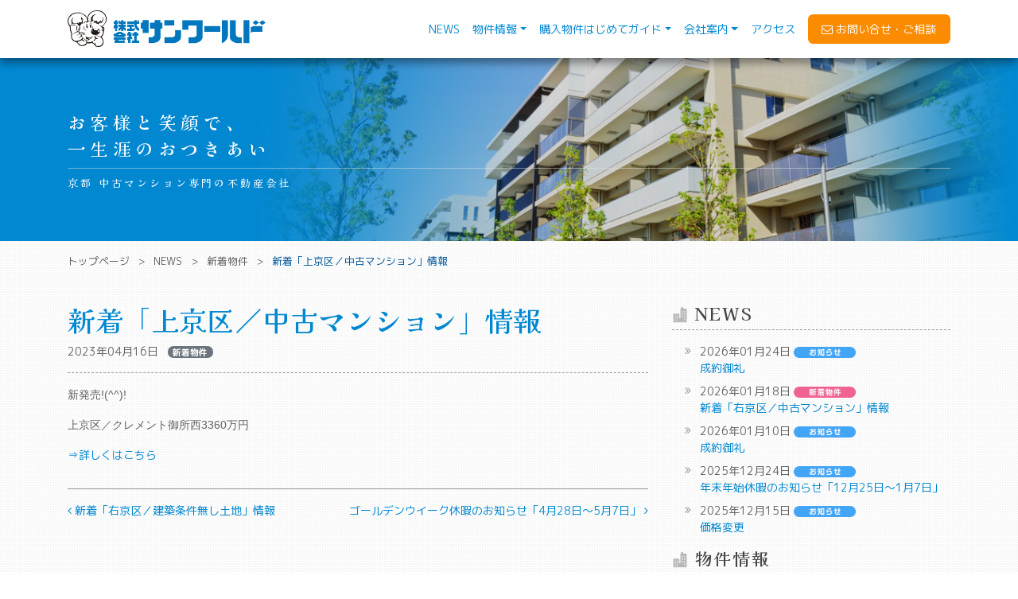

--- FILE ---
content_type: text/html; charset=UTF-8
request_url: https://sunworld-kyoto.co.jp/2200/
body_size: 11087
content:
<!DOCTYPE html>
<html lang="ja">
<head>
	<meta charset="UTF-8">
	<meta name="viewport" content="width=device-width, initial-scale=1, shrink-to-fit=no">
	<link rel="profile" href="http://gmpg.org/xfn/11">

	<!-- Googleフォント読込み  -->
	<link rel="preconnect" href="https://fonts.googleapis.com">
	<link rel="preconnect" href="https://fonts.gstatic.com" crossorigin>
	<link href="https://fonts.googleapis.com/css2?family=Kaisei+Tokumin:wght@400;500;700&family=M+PLUS+1p:wght@400;500;700&family=M+PLUS+Rounded+1c:wght@400;500;700&display=swap" rel="stylesheet">

	<title>新着「上京区／中古マンション」情報 &#8211; 株式会社サンワールド</title>
<meta name='robots' content='max-image-preview:large' />
<link rel='dns-prefetch' href='//ajax.googleapis.com' />
<link rel='dns-prefetch' href='//cdnjs.cloudflare.com' />
<link rel="alternate" type="application/rss+xml" title="株式会社サンワールド &raquo; フィード" href="https://sunworld-kyoto.co.jp/feed/" />
<link rel="alternate" type="application/rss+xml" title="株式会社サンワールド &raquo; コメントフィード" href="https://sunworld-kyoto.co.jp/comments/feed/" />
<link rel="alternate" title="oEmbed (JSON)" type="application/json+oembed" href="https://sunworld-kyoto.co.jp/wp-json/oembed/1.0/embed?url=https%3A%2F%2Fsunworld-kyoto.co.jp%2F2200%2F" />
<link rel="alternate" title="oEmbed (XML)" type="text/xml+oembed" href="https://sunworld-kyoto.co.jp/wp-json/oembed/1.0/embed?url=https%3A%2F%2Fsunworld-kyoto.co.jp%2F2200%2F&#038;format=xml" />
<style id='wp-img-auto-sizes-contain-inline-css'>
img:is([sizes=auto i],[sizes^="auto," i]){contain-intrinsic-size:3000px 1500px}
/*# sourceURL=wp-img-auto-sizes-contain-inline-css */
</style>
<style id='wp-emoji-styles-inline-css'>

	img.wp-smiley, img.emoji {
		display: inline !important;
		border: none !important;
		box-shadow: none !important;
		height: 1em !important;
		width: 1em !important;
		margin: 0 0.07em !important;
		vertical-align: -0.1em !important;
		background: none !important;
		padding: 0 !important;
	}
/*# sourceURL=wp-emoji-styles-inline-css */
</style>
<style id='wp-block-library-inline-css'>
:root{--wp-block-synced-color:#7a00df;--wp-block-synced-color--rgb:122,0,223;--wp-bound-block-color:var(--wp-block-synced-color);--wp-editor-canvas-background:#ddd;--wp-admin-theme-color:#007cba;--wp-admin-theme-color--rgb:0,124,186;--wp-admin-theme-color-darker-10:#006ba1;--wp-admin-theme-color-darker-10--rgb:0,107,160.5;--wp-admin-theme-color-darker-20:#005a87;--wp-admin-theme-color-darker-20--rgb:0,90,135;--wp-admin-border-width-focus:2px}@media (min-resolution:192dpi){:root{--wp-admin-border-width-focus:1.5px}}.wp-element-button{cursor:pointer}:root .has-very-light-gray-background-color{background-color:#eee}:root .has-very-dark-gray-background-color{background-color:#313131}:root .has-very-light-gray-color{color:#eee}:root .has-very-dark-gray-color{color:#313131}:root .has-vivid-green-cyan-to-vivid-cyan-blue-gradient-background{background:linear-gradient(135deg,#00d084,#0693e3)}:root .has-purple-crush-gradient-background{background:linear-gradient(135deg,#34e2e4,#4721fb 50%,#ab1dfe)}:root .has-hazy-dawn-gradient-background{background:linear-gradient(135deg,#faaca8,#dad0ec)}:root .has-subdued-olive-gradient-background{background:linear-gradient(135deg,#fafae1,#67a671)}:root .has-atomic-cream-gradient-background{background:linear-gradient(135deg,#fdd79a,#004a59)}:root .has-nightshade-gradient-background{background:linear-gradient(135deg,#330968,#31cdcf)}:root .has-midnight-gradient-background{background:linear-gradient(135deg,#020381,#2874fc)}:root{--wp--preset--font-size--normal:16px;--wp--preset--font-size--huge:42px}.has-regular-font-size{font-size:1em}.has-larger-font-size{font-size:2.625em}.has-normal-font-size{font-size:var(--wp--preset--font-size--normal)}.has-huge-font-size{font-size:var(--wp--preset--font-size--huge)}.has-text-align-center{text-align:center}.has-text-align-left{text-align:left}.has-text-align-right{text-align:right}.has-fit-text{white-space:nowrap!important}#end-resizable-editor-section{display:none}.aligncenter{clear:both}.items-justified-left{justify-content:flex-start}.items-justified-center{justify-content:center}.items-justified-right{justify-content:flex-end}.items-justified-space-between{justify-content:space-between}.screen-reader-text{border:0;clip-path:inset(50%);height:1px;margin:-1px;overflow:hidden;padding:0;position:absolute;width:1px;word-wrap:normal!important}.screen-reader-text:focus{background-color:#ddd;clip-path:none;color:#444;display:block;font-size:1em;height:auto;left:5px;line-height:normal;padding:15px 23px 14px;text-decoration:none;top:5px;width:auto;z-index:100000}html :where(.has-border-color){border-style:solid}html :where([style*=border-top-color]){border-top-style:solid}html :where([style*=border-right-color]){border-right-style:solid}html :where([style*=border-bottom-color]){border-bottom-style:solid}html :where([style*=border-left-color]){border-left-style:solid}html :where([style*=border-width]){border-style:solid}html :where([style*=border-top-width]){border-top-style:solid}html :where([style*=border-right-width]){border-right-style:solid}html :where([style*=border-bottom-width]){border-bottom-style:solid}html :where([style*=border-left-width]){border-left-style:solid}html :where(img[class*=wp-image-]){height:auto;max-width:100%}:where(figure){margin:0 0 1em}html :where(.is-position-sticky){--wp-admin--admin-bar--position-offset:var(--wp-admin--admin-bar--height,0px)}@media screen and (max-width:600px){html :where(.is-position-sticky){--wp-admin--admin-bar--position-offset:0px}}

/*# sourceURL=wp-block-library-inline-css */
</style><style id='global-styles-inline-css'>
:root{--wp--preset--aspect-ratio--square: 1;--wp--preset--aspect-ratio--4-3: 4/3;--wp--preset--aspect-ratio--3-4: 3/4;--wp--preset--aspect-ratio--3-2: 3/2;--wp--preset--aspect-ratio--2-3: 2/3;--wp--preset--aspect-ratio--16-9: 16/9;--wp--preset--aspect-ratio--9-16: 9/16;--wp--preset--color--black: #000000;--wp--preset--color--cyan-bluish-gray: #abb8c3;--wp--preset--color--white: #ffffff;--wp--preset--color--pale-pink: #f78da7;--wp--preset--color--vivid-red: #cf2e2e;--wp--preset--color--luminous-vivid-orange: #ff6900;--wp--preset--color--luminous-vivid-amber: #fcb900;--wp--preset--color--light-green-cyan: #7bdcb5;--wp--preset--color--vivid-green-cyan: #00d084;--wp--preset--color--pale-cyan-blue: #8ed1fc;--wp--preset--color--vivid-cyan-blue: #0693e3;--wp--preset--color--vivid-purple: #9b51e0;--wp--preset--gradient--vivid-cyan-blue-to-vivid-purple: linear-gradient(135deg,rgb(6,147,227) 0%,rgb(155,81,224) 100%);--wp--preset--gradient--light-green-cyan-to-vivid-green-cyan: linear-gradient(135deg,rgb(122,220,180) 0%,rgb(0,208,130) 100%);--wp--preset--gradient--luminous-vivid-amber-to-luminous-vivid-orange: linear-gradient(135deg,rgb(252,185,0) 0%,rgb(255,105,0) 100%);--wp--preset--gradient--luminous-vivid-orange-to-vivid-red: linear-gradient(135deg,rgb(255,105,0) 0%,rgb(207,46,46) 100%);--wp--preset--gradient--very-light-gray-to-cyan-bluish-gray: linear-gradient(135deg,rgb(238,238,238) 0%,rgb(169,184,195) 100%);--wp--preset--gradient--cool-to-warm-spectrum: linear-gradient(135deg,rgb(74,234,220) 0%,rgb(151,120,209) 20%,rgb(207,42,186) 40%,rgb(238,44,130) 60%,rgb(251,105,98) 80%,rgb(254,248,76) 100%);--wp--preset--gradient--blush-light-purple: linear-gradient(135deg,rgb(255,206,236) 0%,rgb(152,150,240) 100%);--wp--preset--gradient--blush-bordeaux: linear-gradient(135deg,rgb(254,205,165) 0%,rgb(254,45,45) 50%,rgb(107,0,62) 100%);--wp--preset--gradient--luminous-dusk: linear-gradient(135deg,rgb(255,203,112) 0%,rgb(199,81,192) 50%,rgb(65,88,208) 100%);--wp--preset--gradient--pale-ocean: linear-gradient(135deg,rgb(255,245,203) 0%,rgb(182,227,212) 50%,rgb(51,167,181) 100%);--wp--preset--gradient--electric-grass: linear-gradient(135deg,rgb(202,248,128) 0%,rgb(113,206,126) 100%);--wp--preset--gradient--midnight: linear-gradient(135deg,rgb(2,3,129) 0%,rgb(40,116,252) 100%);--wp--preset--font-size--small: 13px;--wp--preset--font-size--medium: 20px;--wp--preset--font-size--large: 36px;--wp--preset--font-size--x-large: 42px;--wp--preset--spacing--20: 0.44rem;--wp--preset--spacing--30: 0.67rem;--wp--preset--spacing--40: 1rem;--wp--preset--spacing--50: 1.5rem;--wp--preset--spacing--60: 2.25rem;--wp--preset--spacing--70: 3.38rem;--wp--preset--spacing--80: 5.06rem;--wp--preset--shadow--natural: 6px 6px 9px rgba(0, 0, 0, 0.2);--wp--preset--shadow--deep: 12px 12px 50px rgba(0, 0, 0, 0.4);--wp--preset--shadow--sharp: 6px 6px 0px rgba(0, 0, 0, 0.2);--wp--preset--shadow--outlined: 6px 6px 0px -3px rgb(255, 255, 255), 6px 6px rgb(0, 0, 0);--wp--preset--shadow--crisp: 6px 6px 0px rgb(0, 0, 0);}:where(.is-layout-flex){gap: 0.5em;}:where(.is-layout-grid){gap: 0.5em;}body .is-layout-flex{display: flex;}.is-layout-flex{flex-wrap: wrap;align-items: center;}.is-layout-flex > :is(*, div){margin: 0;}body .is-layout-grid{display: grid;}.is-layout-grid > :is(*, div){margin: 0;}:where(.wp-block-columns.is-layout-flex){gap: 2em;}:where(.wp-block-columns.is-layout-grid){gap: 2em;}:where(.wp-block-post-template.is-layout-flex){gap: 1.25em;}:where(.wp-block-post-template.is-layout-grid){gap: 1.25em;}.has-black-color{color: var(--wp--preset--color--black) !important;}.has-cyan-bluish-gray-color{color: var(--wp--preset--color--cyan-bluish-gray) !important;}.has-white-color{color: var(--wp--preset--color--white) !important;}.has-pale-pink-color{color: var(--wp--preset--color--pale-pink) !important;}.has-vivid-red-color{color: var(--wp--preset--color--vivid-red) !important;}.has-luminous-vivid-orange-color{color: var(--wp--preset--color--luminous-vivid-orange) !important;}.has-luminous-vivid-amber-color{color: var(--wp--preset--color--luminous-vivid-amber) !important;}.has-light-green-cyan-color{color: var(--wp--preset--color--light-green-cyan) !important;}.has-vivid-green-cyan-color{color: var(--wp--preset--color--vivid-green-cyan) !important;}.has-pale-cyan-blue-color{color: var(--wp--preset--color--pale-cyan-blue) !important;}.has-vivid-cyan-blue-color{color: var(--wp--preset--color--vivid-cyan-blue) !important;}.has-vivid-purple-color{color: var(--wp--preset--color--vivid-purple) !important;}.has-black-background-color{background-color: var(--wp--preset--color--black) !important;}.has-cyan-bluish-gray-background-color{background-color: var(--wp--preset--color--cyan-bluish-gray) !important;}.has-white-background-color{background-color: var(--wp--preset--color--white) !important;}.has-pale-pink-background-color{background-color: var(--wp--preset--color--pale-pink) !important;}.has-vivid-red-background-color{background-color: var(--wp--preset--color--vivid-red) !important;}.has-luminous-vivid-orange-background-color{background-color: var(--wp--preset--color--luminous-vivid-orange) !important;}.has-luminous-vivid-amber-background-color{background-color: var(--wp--preset--color--luminous-vivid-amber) !important;}.has-light-green-cyan-background-color{background-color: var(--wp--preset--color--light-green-cyan) !important;}.has-vivid-green-cyan-background-color{background-color: var(--wp--preset--color--vivid-green-cyan) !important;}.has-pale-cyan-blue-background-color{background-color: var(--wp--preset--color--pale-cyan-blue) !important;}.has-vivid-cyan-blue-background-color{background-color: var(--wp--preset--color--vivid-cyan-blue) !important;}.has-vivid-purple-background-color{background-color: var(--wp--preset--color--vivid-purple) !important;}.has-black-border-color{border-color: var(--wp--preset--color--black) !important;}.has-cyan-bluish-gray-border-color{border-color: var(--wp--preset--color--cyan-bluish-gray) !important;}.has-white-border-color{border-color: var(--wp--preset--color--white) !important;}.has-pale-pink-border-color{border-color: var(--wp--preset--color--pale-pink) !important;}.has-vivid-red-border-color{border-color: var(--wp--preset--color--vivid-red) !important;}.has-luminous-vivid-orange-border-color{border-color: var(--wp--preset--color--luminous-vivid-orange) !important;}.has-luminous-vivid-amber-border-color{border-color: var(--wp--preset--color--luminous-vivid-amber) !important;}.has-light-green-cyan-border-color{border-color: var(--wp--preset--color--light-green-cyan) !important;}.has-vivid-green-cyan-border-color{border-color: var(--wp--preset--color--vivid-green-cyan) !important;}.has-pale-cyan-blue-border-color{border-color: var(--wp--preset--color--pale-cyan-blue) !important;}.has-vivid-cyan-blue-border-color{border-color: var(--wp--preset--color--vivid-cyan-blue) !important;}.has-vivid-purple-border-color{border-color: var(--wp--preset--color--vivid-purple) !important;}.has-vivid-cyan-blue-to-vivid-purple-gradient-background{background: var(--wp--preset--gradient--vivid-cyan-blue-to-vivid-purple) !important;}.has-light-green-cyan-to-vivid-green-cyan-gradient-background{background: var(--wp--preset--gradient--light-green-cyan-to-vivid-green-cyan) !important;}.has-luminous-vivid-amber-to-luminous-vivid-orange-gradient-background{background: var(--wp--preset--gradient--luminous-vivid-amber-to-luminous-vivid-orange) !important;}.has-luminous-vivid-orange-to-vivid-red-gradient-background{background: var(--wp--preset--gradient--luminous-vivid-orange-to-vivid-red) !important;}.has-very-light-gray-to-cyan-bluish-gray-gradient-background{background: var(--wp--preset--gradient--very-light-gray-to-cyan-bluish-gray) !important;}.has-cool-to-warm-spectrum-gradient-background{background: var(--wp--preset--gradient--cool-to-warm-spectrum) !important;}.has-blush-light-purple-gradient-background{background: var(--wp--preset--gradient--blush-light-purple) !important;}.has-blush-bordeaux-gradient-background{background: var(--wp--preset--gradient--blush-bordeaux) !important;}.has-luminous-dusk-gradient-background{background: var(--wp--preset--gradient--luminous-dusk) !important;}.has-pale-ocean-gradient-background{background: var(--wp--preset--gradient--pale-ocean) !important;}.has-electric-grass-gradient-background{background: var(--wp--preset--gradient--electric-grass) !important;}.has-midnight-gradient-background{background: var(--wp--preset--gradient--midnight) !important;}.has-small-font-size{font-size: var(--wp--preset--font-size--small) !important;}.has-medium-font-size{font-size: var(--wp--preset--font-size--medium) !important;}.has-large-font-size{font-size: var(--wp--preset--font-size--large) !important;}.has-x-large-font-size{font-size: var(--wp--preset--font-size--x-large) !important;}
/*# sourceURL=global-styles-inline-css */
</style>

<style id='classic-theme-styles-inline-css'>
/*! This file is auto-generated */
.wp-block-button__link{color:#fff;background-color:#32373c;border-radius:9999px;box-shadow:none;text-decoration:none;padding:calc(.667em + 2px) calc(1.333em + 2px);font-size:1.125em}.wp-block-file__button{background:#32373c;color:#fff;text-decoration:none}
/*# sourceURL=/wp-includes/css/classic-themes.min.css */
</style>
<link rel='stylesheet' id='contact-form-7-css' href='https://sunworld-kyoto.co.jp/wp-content/plugins/contact-form-7/includes/css/styles.css?ver=5.5.1' media='all' />
<link rel='stylesheet' id='easy-swipebox-css' href='https://sunworld-kyoto.co.jp/wp-content/plugins/easy-swipebox/public/css/swipebox.min.css?ver=1.1.2' media='all' />
<link rel='stylesheet' id='child-understrap-styles-css' href='https://sunworld-kyoto.co.jp/wp-content/themes/understrap-child/css/child-theme.min.css?ver=0.6.0' media='all' />
<!--n2css--><script src="//ajax.googleapis.com/ajax/libs/jquery/3.6.0/jquery.min.js" id="jquery-js"></script>
<link rel="https://api.w.org/" href="https://sunworld-kyoto.co.jp/wp-json/" /><link rel="alternate" title="JSON" type="application/json" href="https://sunworld-kyoto.co.jp/wp-json/wp/v2/posts/2200" /><link rel="EditURI" type="application/rsd+xml" title="RSD" href="https://sunworld-kyoto.co.jp/xmlrpc.php?rsd" />
<meta name="generator" content="WordPress 6.9" />
<link rel="canonical" href="https://sunworld-kyoto.co.jp/2200/" />
<link rel='shortlink' href='https://sunworld-kyoto.co.jp/?p=2200' />
<meta name="mobile-web-app-capable" content="yes">
<meta name="apple-mobile-web-app-capable" content="yes">
<meta name="apple-mobile-web-app-title" content="株式会社サンワールド - 京都の中古マンション専門の不動産会社です">
<link rel="icon" href="https://sunworld-kyoto.co.jp/wp-content/uploads/2021/09/cropped-favicon-32x32.png" sizes="32x32" />
<link rel="icon" href="https://sunworld-kyoto.co.jp/wp-content/uploads/2021/09/cropped-favicon-192x192.png" sizes="192x192" />
<link rel="apple-touch-icon" href="https://sunworld-kyoto.co.jp/wp-content/uploads/2021/09/cropped-favicon-180x180.png" />
<meta name="msapplication-TileImage" content="https://sunworld-kyoto.co.jp/wp-content/uploads/2021/09/cropped-favicon-270x270.png" />

	<!--  動くWebデザイン　Animate他読み込み -->
	<link rel="stylesheet" href="https://cdnjs.cloudflare.com/ajax/libs/animate.css/4.0.0/animate.min.css">
	<link href="https://sunworld-kyoto.co.jp/wp-content/themes/understrap-child/css/anime.css" rel="stylesheet">
	<!-- 動くWebデザイン　Animate他読み込み　終わり -->

	<!-- Global site tag (gtag.js) - Google Analytics -->
	<script async src="https://www.googletagmanager.com/gtag/js?id=G-5X87636B6P"></script>
	<script>
	window.dataLayer = window.dataLayer || [];
	function gtag(){dataLayer.push(arguments);}
	gtag('js', new Date());

	gtag('config', 'G-5X87636B6P');
	</script>

</head>

<body class="wp-singular post-template-default single single-post postid-2200 single-format-standard wp-embed-responsive wp-theme-understrap wp-child-theme-understrap-child" itemscope itemtype="http://schema.org/WebSite">
<div class="site" id="page">

	<!-- ******************* The Navbar Area ******************* -->
	<div id="wrapper-navbar">

		<a class="skip-link sr-only sr-only-focusable" href="#content">コンテンツへスキップ</a>

		<nav id="main-nav" class="navbar navbar-expand-lg navbar-light bg-white" aria-labelledby="main-nav-label">

			<h2 id="main-nav-label" class="sr-only">
				Main Navigation			</h2>

					<div class="container">
		
					<!-- Your site title as branding in the menu -->
					
						
							<a class="navbar-brand" rel="home" href="https://sunworld-kyoto.co.jp/" itemprop="url"><span class="d-none">株式会社サンワールド</span>
							<img src="https://sunworld-kyoto.co.jp/wp-content/themes/understrap-child/img/logo-header.png" style="height: 46px;width: auto;"></a>

						
											<!-- end custom logo -->

				<button class="navbar-toggler" type="button" data-toggle="collapse" data-target="#navbarNavDropdown" aria-controls="navbarNavDropdown" aria-expanded="false" aria-label="ナビゲーション切り替え">
					<span class="navbar-toggler-icon"></span>
				</button>

				<!-- The WordPress Menu goes here -->
				<div id="navbarNavDropdown" class="collapse navbar-collapse"><ul id="main-menu" class="navbar-nav ml-auto"><li itemscope="itemscope" itemtype="https://www.schema.org/SiteNavigationElement" id="menu-item-34" class="menu-item menu-item-type-post_type menu-item-object-page current_page_parent menu-item-34 nav-item"><a title="NEWS" href="https://sunworld-kyoto.co.jp/news/" class="nav-link">NEWS</a></li>
<li itemscope="itemscope" itemtype="https://www.schema.org/SiteNavigationElement" id="menu-item-65" class="menu-item menu-item-type-custom menu-item-object-custom menu-item-has-children dropdown menu-item-65 nav-item"><a title="物件情報" href="#" data-toggle="dropdown" aria-haspopup="true" aria-expanded="false" class="dropdown-toggle nav-link" id="menu-item-dropdown-65">物件情報</a>
<ul class="dropdown-menu" aria-labelledby="menu-item-dropdown-65" role="menu">
	<li itemscope="itemscope" itemtype="https://www.schema.org/SiteNavigationElement" id="menu-item-282" class="menu-item menu-item-type-post_type_archive menu-item-object-property menu-item-282 nav-item"><a title="物件情報一覧" href="https://sunworld-kyoto.co.jp/property/" class="dropdown-item">物件情報一覧</a></li>
	<li itemscope="itemscope" itemtype="https://www.schema.org/SiteNavigationElement" id="menu-item-281" class="menu-item menu-item-type-taxonomy menu-item-object-cat_property menu-item-281 nav-item"><a title="施工事例" href="https://sunworld-kyoto.co.jp/cat_property/work/" class="dropdown-item">施工事例</a></li>
</ul>
</li>
<li itemscope="itemscope" itemtype="https://www.schema.org/SiteNavigationElement" id="menu-item-36" class="menu-item menu-item-type-post_type menu-item-object-page menu-item-has-children dropdown menu-item-36 nav-item"><a title="購入物件はじめてガイド" href="#" data-toggle="dropdown" aria-haspopup="true" aria-expanded="false" class="dropdown-toggle nav-link" id="menu-item-dropdown-36">購入物件はじめてガイド</a>
<ul class="dropdown-menu" aria-labelledby="menu-item-dropdown-36" role="menu">
	<li itemscope="itemscope" itemtype="https://www.schema.org/SiteNavigationElement" id="menu-item-37" class="menu-item menu-item-type-post_type menu-item-object-page menu-item-37 nav-item"><a title="購入・売却の流れ" href="https://sunworld-kyoto.co.jp/guide/nagare/" class="dropdown-item">購入・売却の流れ</a></li>
	<li itemscope="itemscope" itemtype="https://www.schema.org/SiteNavigationElement" id="menu-item-38" class="menu-item menu-item-type-post_type menu-item-object-page menu-item-38 nav-item"><a title="物件えらび：失敗しない5つの条件" href="https://sunworld-kyoto.co.jp/guide/choice/" class="dropdown-item">物件えらび：失敗しない5つの条件</a></li>
	<li itemscope="itemscope" itemtype="https://www.schema.org/SiteNavigationElement" id="menu-item-39" class="menu-item menu-item-type-post_type menu-item-object-page menu-item-39 nav-item"><a title="投資収益について" href="https://sunworld-kyoto.co.jp/guide/invest/" class="dropdown-item">投資収益について</a></li>
</ul>
</li>
<li itemscope="itemscope" itemtype="https://www.schema.org/SiteNavigationElement" id="menu-item-40" class="menu-item menu-item-type-post_type menu-item-object-page menu-item-has-children dropdown menu-item-40 nav-item"><a title="会社案内" href="#" data-toggle="dropdown" aria-haspopup="true" aria-expanded="false" class="dropdown-toggle nav-link" id="menu-item-dropdown-40">会社案内</a>
<ul class="dropdown-menu" aria-labelledby="menu-item-dropdown-40" role="menu">
	<li itemscope="itemscope" itemtype="https://www.schema.org/SiteNavigationElement" id="menu-item-276" class="menu-item menu-item-type-post_type menu-item-object-page menu-item-276 nav-item"><a title="会社案内 Top" href="https://sunworld-kyoto.co.jp/company/" class="dropdown-item">会社案内 Top</a></li>
	<li itemscope="itemscope" itemtype="https://www.schema.org/SiteNavigationElement" id="menu-item-41" class="menu-item menu-item-type-post_type menu-item-object-page menu-item-41 nav-item"><a title="サンワールドの特長" href="https://sunworld-kyoto.co.jp/company/tokucho/" class="dropdown-item">サンワールドの特長</a></li>
	<li itemscope="itemscope" itemtype="https://www.schema.org/SiteNavigationElement" id="menu-item-283" class="menu-item menu-item-type-post_type menu-item-object-page menu-item-privacy-policy menu-item-283 nav-item"><a title="プライバシーポリシー" href="https://sunworld-kyoto.co.jp/privacy/" class="dropdown-item">プライバシーポリシー</a></li>
</ul>
</li>
<li itemscope="itemscope" itemtype="https://www.schema.org/SiteNavigationElement" id="menu-item-42" class="menu-item menu-item-type-post_type menu-item-object-page menu-item-42 nav-item"><a title="アクセス" href="https://sunworld-kyoto.co.jp/access/" class="nav-link">アクセス</a></li>
<li itemscope="itemscope" itemtype="https://www.schema.org/SiteNavigationElement" id="menu-item-43" class="menu-item menu-item-type-post_type menu-item-object-page menu-item-43 nav-item"><a title=" お問い合せ・ご相談" href="https://sunworld-kyoto.co.jp/contact/" class="nav-link"><i class="fa fa-envelope-o" aria-hidden="true"></i> お問い合せ・ご相談</a></li>
</ul></div>						</div><!-- .container -->
			
		</nav><!-- .site-navigation -->

	</div><!-- #wrapper-navbar end -->


	<!-- GD追加 コンテンツスライダーとヘッダーイメージの表示分け -->
	
		<div class="jumbotron jumbotron-fluid headimg"><!-- それ以外はヘッダーイメージ -->
		<div class="container fadeInTrigger">
			<div class="headimg-ttl">お客様と笑顔で、<br>一生涯のおつきあい</div>
			<hr>
			<div class="headimg-subttl">京都 中古マンション専門の不動産会社</div>
		</div>
		</div>

	
	<!-- GD追加 Prime Strategy Bread Crumb パンくずリスト -->
	<!-- TOPページ以外で表示 -->
		<div class="wrapper-bread">
			<div class="container">
				<div class="raw">
					<ul class="bread_crumb">
	<li class="level-1 top"><a href="https://sunworld-kyoto.co.jp/">トップページ</a></li>
	<li class="level-2 sub"><a href="https://sunworld-kyoto.co.jp/news/">NEWS</a></li>
	<li class="level-3 sub"><a href="https://sunworld-kyoto.co.jp/category/newproperty/">新着物件</a></li>
	<li class="level-4 sub tail current">新着「上京区／中古マンション」情報</li>
</ul>
					<div class="clearfix"></div>
				</div>
			</div>
		</div>	
		
	

<div class="wrapper" id="single-wrapper">

	<div class="container" id="content" tabindex="-1">

		<div class="row">

			<!-- Do the left sidebar check -->
			
<div class="col-md content-area" id="primary">

			<main class="site-main" id="main">

				
<article class="post-2200 post type-post status-publish format-standard hentry category-newproperty" id="post-2200">

	<header class="entry-header">

		<h1 class="entry-title">新着「上京区／中古マンション」情報</h1>
		<div class="entry-meta">

			<!-- <span class="posted-on">投稿日: <a href="https://sunworld-kyoto.co.jp/2200/" rel="bookmark"><time class="entry-date published updated" datetime="2023-04-16T17:47:04+09:00">2023年04月16日</time></a></span><span class="byline"> 投稿者: %s<span class="author vcard"> <a class="url fn n" href="https://sunworld-kyoto.co.jp/author/info/">info</a></span></span>GD不要 -->

			<!-- GD追加 -->
			2023年04月16日			<a href="https://sunworld-kyoto.co.jp/category/newproperty/" class="badge badge-pill badge-secondary ml-2">新着物件</a>
		</div><!-- .entry-meta -->

	</header><!-- .entry-header -->

	
	<div class="entry-content">

		<p><span style="font-family: impact, sans-serif">新発売!(^^)!</span></p>
<p><span style="font-family: impact, sans-serif">上京区／クレメント御所西3360万円</span></p>
<p><a href="https://sunworld-kyoto.co.jp/property/2190/">⇒詳しくはこちら</a></p>

		
	</div><!-- .entry-content -->

	<footer class="entry-footer">

		<!-- <span class="cat-links">カテゴリー: <a href="https://sunworld-kyoto.co.jp/category/newproperty/" rel="category tag">新着物件</a></span>GD不要 -->

	</footer><!-- .entry-footer -->

</article><!-- #post-## -->
		<nav class="container navigation post-navigation">
			<h2 class="sr-only">投稿ナビゲーション</h2>
			<div class="row nav-links justify-content-between">
				<span class="nav-previous"><a href="https://sunworld-kyoto.co.jp/2184/" rel="prev"><i class="fa fa-angle-left"></i>&nbsp;新着「右京区／建築条件無し土地」情報</a></span><span class="nav-next"><a href="https://sunworld-kyoto.co.jp/2205/" rel="next">ゴールデンウイーク休暇のお知らせ「4月28日～5月7日」&nbsp;<i class="fa fa-angle-right"></i></a></span>			</div><!-- .nav-links -->
		</nav><!-- .navigation -->
		
			</main><!-- #main -->

			<!-- Do the right sidebar check -->
			
</div><!-- #closing the primary container from /global-templates/left-sidebar-check.php -->


	<div class="col-md-4 widget-area" id="right-sidebar" role="complementary">



<!-- GD新規追加 -->

<aside class="widget widget-news">
	<h3 class="widget-title fadeInTrigger">NEWS</h3>
	<ul class="fadeInTrigger">

		<!-- 新着5記事を表示 始め-->
											<!-- ループ始め-->
				<li class="mb-2">
					2026年01月24日										<a href="https://sunworld-kyoto.co.jp/category/info/">
					<img src="https://sunworld-kyoto.co.jp/wp-content/themes/understrap-child/img/ico-cat-info.png" class="img-hover" style="height:14px;width:auto;">
					</a>
					<br>
					<a href="https://sunworld-kyoto.co.jp/3511/">成約御礼</a>
				</li>
				<!-- ループ終わり-->
							<!-- ループ始め-->
				<li class="mb-2">
					2026年01月18日										<a href="https://sunworld-kyoto.co.jp/category/newproperty/">
					<img src="https://sunworld-kyoto.co.jp/wp-content/themes/understrap-child/img/ico-cat-newproperty.png" class="img-hover" style="height:14px;width:auto;">
					</a>
					<br>
					<a href="https://sunworld-kyoto.co.jp/3503/">新着「右京区／中古マンション」情報</a>
				</li>
				<!-- ループ終わり-->
							<!-- ループ始め-->
				<li class="mb-2">
					2026年01月10日										<a href="https://sunworld-kyoto.co.jp/category/info/">
					<img src="https://sunworld-kyoto.co.jp/wp-content/themes/understrap-child/img/ico-cat-info.png" class="img-hover" style="height:14px;width:auto;">
					</a>
					<br>
					<a href="https://sunworld-kyoto.co.jp/3471/">成約御礼</a>
				</li>
				<!-- ループ終わり-->
							<!-- ループ始め-->
				<li class="mb-2">
					2025年12月24日										<a href="https://sunworld-kyoto.co.jp/category/info/">
					<img src="https://sunworld-kyoto.co.jp/wp-content/themes/understrap-child/img/ico-cat-info.png" class="img-hover" style="height:14px;width:auto;">
					</a>
					<br>
					<a href="https://sunworld-kyoto.co.jp/3466/">年末年始休暇のお知らせ「12月25日～1月7日」</a>
				</li>
				<!-- ループ終わり-->
							<!-- ループ始め-->
				<li class="mb-2">
					2025年12月15日										<a href="https://sunworld-kyoto.co.jp/category/info/">
					<img src="https://sunworld-kyoto.co.jp/wp-content/themes/understrap-child/img/ico-cat-info.png" class="img-hover" style="height:14px;width:auto;">
					</a>
					<br>
					<a href="https://sunworld-kyoto.co.jp/3462/">価格変更</a>
				</li>
				<!-- ループ終わり-->
				
				<!-- 新着5記事を表示 終わり-->

	</ul>
</aside>


<aside class="widget widget-link">
	<h3 class="widget-title fadeInTrigger">物件情報</h3>
	<ul class="fadeInTrigger">
		<li><a href="/property">すべての物件一覧</a></li>
		<li><a href="https://sunworld-kyoto.co.jp/cat_property/man_old/">中古マンション</a></li>
		<li><a href="https://sunworld-kyoto.co.jp/cat_property/koda_new/">新築一戸建て</a></li>
		<li><a href="https://sunworld-kyoto.co.jp/cat_property/koda_old/">中古一戸建て</a></li>
		<li><a href="https://sunworld-kyoto.co.jp/cat_property/tochi/">土　地</a></li>
		<li><a href="https://sunworld-kyoto.co.jp/cat_property/chintai/">賃　貸</a></li>
		<li><a href="https://sunworld-kyoto.co.jp/cat_property/work/">施工事例</a></li>
	</ul>
</aside>


<aside class="widget widget-bnr">
	<div class="text-center">
		<img src="https://sunworld-kyoto.co.jp/wp-content/themes/understrap-child/img/img-guide-title.png" style="width:320px;margin-bottom:1.5rem;" class="fadeInTrigger"><br>
		<a href="https://sunworld-kyoto.co.jp/guide/nagare/" class="img-hover"><img src="https://sunworld-kyoto.co.jp/wp-content/themes/understrap-child/img/bnr-nagare.png" style="width:240px;margin-bottom:.5rem;" class="fadeInTrigger"></a><br>
		<a href="https://sunworld-kyoto.co.jp/guide/choice/" class="img-hover"><img src="https://sunworld-kyoto.co.jp/wp-content/themes/understrap-child/img/bnr-choice.png" style="width:240px;margin-bottom:.5rem;" class="fadeInTrigger"></a><br>
		<a href="https://sunworld-kyoto.co.jp/guide/invest/" class="img-hover"><img src="https://sunworld-kyoto.co.jp/wp-content/themes/understrap-child/img/bnr-invest.png" style="width:240px;margin-bottom:1rem;" class="fadeInTrigger"></a><br>
		<a href="https://sunworld-kyoto.co.jp/cat_property/work/" class="img-hover"><img src="https://sunworld-kyoto.co.jp/wp-content/themes/understrap-child/img/bnr-work.png" style="width:240px;" class="fadeInTrigger"></a>
	</div>
</aside>

</div><!-- #right-sidebar -->

		</div><!-- .row -->

	</div><!-- #content -->

</div><!-- #single-wrapper -->




<div class="wrapper fadeInTrigger" id="wrapper-footer">




	<div class="wrapper-footer-top"></div>

	<div class="wrapper-footer-middle">
		<div class="container">
			<div class="row">
				<div class="col-md-4 text-center mb-3">
					<div class="mb-1"><img src="https://sunworld-kyoto.co.jp/wp-content/themes/understrap-child/img/logo-footer.png" style="height: auto;width: 280px"></div>
					<div>〒615-0806 京都市右京区西京極畔勝町43-4</div>
				</div>
				<div class="col-md-4 mb-3 footer-link">

					<ul><li id="menu-item-81" class="menu-item menu-item-type-post_type menu-item-object-page current_page_parent menu-item-81"><a href="https://sunworld-kyoto.co.jp/news/"><span>NEWS</span></a></li>
<li id="menu-item-284" class="menu-item menu-item-type-post_type_archive menu-item-object-property menu-item-284"><a href="https://sunworld-kyoto.co.jp/property/"><span>物件情報</span></a></li>
<li id="menu-item-83" class="menu-item menu-item-type-post_type menu-item-object-page menu-item-83"><a href="https://sunworld-kyoto.co.jp/guide/nagare/"><span>購入・売却の流れ</span></a></li>
<li id="menu-item-84" class="menu-item menu-item-type-post_type menu-item-object-page menu-item-84"><a href="https://sunworld-kyoto.co.jp/guide/choice/"><span>物件えらび：失敗しない5つの条件</span></a></li>
<li id="menu-item-85" class="menu-item menu-item-type-post_type menu-item-object-page menu-item-85"><a href="https://sunworld-kyoto.co.jp/guide/invest/"><span>投資収益について</span></a></li>
<li id="menu-item-86" class="menu-item menu-item-type-post_type menu-item-object-page menu-item-86"><a href="https://sunworld-kyoto.co.jp/company/"><span>会社案内</span></a></li>
<li id="menu-item-87" class="menu-item menu-item-type-post_type menu-item-object-page menu-item-87"><a href="https://sunworld-kyoto.co.jp/company/tokucho/"><span>サンワールドの特長</span></a></li>
<li id="menu-item-88" class="menu-item menu-item-type-post_type menu-item-object-page menu-item-88"><a href="https://sunworld-kyoto.co.jp/access/"><span>アクセス</span></a></li>
<li id="menu-item-90" class="menu-item menu-item-type-post_type menu-item-object-page menu-item-privacy-policy menu-item-90"><a rel="privacy-policy" href="https://sunworld-kyoto.co.jp/privacy/"><span>プライバシーポリシー</span></a></li>
</ul>
				</div>
				<div class="col-md-4 text-center mb-3">
					<div class="mb-2 fw-500">- お問い合わせ・ご相談 -</div>
					<div><a href="tel:075-321-6060" class="mr-3"><img src="https://sunworld-kyoto.co.jp/wp-content/themes/understrap-child/img/img-footer-tel.png" style="height: auto;width: 260px"></a></div>
					<div class="mb-2"><span class="fz-2s">電話窓口 9：30〜19：00（水曜定休日）</span></div>
					<a class="btn btn-warning" href="https://sunworld-kyoto.co.jp/contact/" role="button"><div><i class="fa fa-envelope" aria-hidden="true"></i> お問い合せ・ご相談</div><div class="fz-2s">（Web送信フォーム：24時間）</div></a>
				</div>
			</div>
		</div>
	</div>


	<div class="wrapper-footer-bottom"><!-- GD追加　wrapper-footer-bottom -->

		<div class="container">

			<div class="row">

				<div class="col-md-12">

					<footer class="site-footer" id="colophon">

						<div class="site-info">

							&copy; 2021-2026 SUNWORLD-KYOTO.CO.JP. All Rights Reserved.

						</div><!-- .site-info -->

						<p id="page-top"><a href="#"></a></p><!-- GD追加 PageTop -->

					</footer><!-- #colophon -->

				</div><!--col end -->

			</div><!-- row end -->

		</div><!-- container end -->

	</div><!-- GD追加　wrapper-footer-bottom end -->




</div><!-- wrapper end -->

</div><!-- #page we need this extra closing tag here -->

<script type="speculationrules">
{"prefetch":[{"source":"document","where":{"and":[{"href_matches":"/*"},{"not":{"href_matches":["/wp-*.php","/wp-admin/*","/wp-content/uploads/*","/wp-content/*","/wp-content/plugins/*","/wp-content/themes/understrap-child/*","/wp-content/themes/understrap/*","/*\\?(.+)"]}},{"not":{"selector_matches":"a[rel~=\"nofollow\"]"}},{"not":{"selector_matches":".no-prefetch, .no-prefetch a"}}]},"eagerness":"conservative"}]}
</script>
<script src="//cdnjs.cloudflare.com/ajax/libs/protonet-jquery.inview/1.1.2/jquery.inview.min.js" id="jquery-inview-js"></script>
<script src="https://sunworld-kyoto.co.jp/wp-content/themes/understrap-child/js/anime.js?ver=1.0.0" id="anime-js"></script>
<script src="https://sunworld-kyoto.co.jp/wp-includes/js/dist/vendor/wp-polyfill.min.js?ver=3.15.0" id="wp-polyfill-js"></script>
<script id="contact-form-7-js-extra">
var wpcf7 = {"api":{"root":"https://sunworld-kyoto.co.jp/wp-json/","namespace":"contact-form-7/v1"}};
//# sourceURL=contact-form-7-js-extra
</script>
<script src="https://sunworld-kyoto.co.jp/wp-content/plugins/contact-form-7/includes/js/index.js?ver=5.5.1" id="contact-form-7-js"></script>
<script src="https://sunworld-kyoto.co.jp/wp-content/plugins/easy-swipebox/public/js/jquery.swipebox.min.js?ver=1.1.2" id="easy-swipebox-js"></script>
<script id="easy-swipebox-init-js-extra">
var easySwipeBox_localize_init_var = {"lightbox":{"useCSS":true,"useSVG":true,"removeBarsOnMobile":true,"hideCloseButtonOnMobile":false,"hideBarsDelay":3000,"videoMaxWidth":1140,"vimeoColor":"cccccc","loopAtEnd":false,"autoplayVideos":false},"autodetect":{"autodetectImage":true,"autodetectVideo":true,"autodetectExclude":".no-swipebox"}};
//# sourceURL=easy-swipebox-init-js-extra
</script>
<script src="https://sunworld-kyoto.co.jp/wp-content/plugins/easy-swipebox/public/js/jquery.init.js?ver=1.1.2" id="easy-swipebox-init-js"></script>
<script src="https://sunworld-kyoto.co.jp/wp-content/themes/understrap-child/js/child-theme.min.js?ver=0.6.0" id="child-understrap-scripts-js"></script>
<script id="wp-emoji-settings" type="application/json">
{"baseUrl":"https://s.w.org/images/core/emoji/17.0.2/72x72/","ext":".png","svgUrl":"https://s.w.org/images/core/emoji/17.0.2/svg/","svgExt":".svg","source":{"concatemoji":"https://sunworld-kyoto.co.jp/wp-includes/js/wp-emoji-release.min.js?ver=6.9"}}
</script>
<script type="module">
/*! This file is auto-generated */
const a=JSON.parse(document.getElementById("wp-emoji-settings").textContent),o=(window._wpemojiSettings=a,"wpEmojiSettingsSupports"),s=["flag","emoji"];function i(e){try{var t={supportTests:e,timestamp:(new Date).valueOf()};sessionStorage.setItem(o,JSON.stringify(t))}catch(e){}}function c(e,t,n){e.clearRect(0,0,e.canvas.width,e.canvas.height),e.fillText(t,0,0);t=new Uint32Array(e.getImageData(0,0,e.canvas.width,e.canvas.height).data);e.clearRect(0,0,e.canvas.width,e.canvas.height),e.fillText(n,0,0);const a=new Uint32Array(e.getImageData(0,0,e.canvas.width,e.canvas.height).data);return t.every((e,t)=>e===a[t])}function p(e,t){e.clearRect(0,0,e.canvas.width,e.canvas.height),e.fillText(t,0,0);var n=e.getImageData(16,16,1,1);for(let e=0;e<n.data.length;e++)if(0!==n.data[e])return!1;return!0}function u(e,t,n,a){switch(t){case"flag":return n(e,"\ud83c\udff3\ufe0f\u200d\u26a7\ufe0f","\ud83c\udff3\ufe0f\u200b\u26a7\ufe0f")?!1:!n(e,"\ud83c\udde8\ud83c\uddf6","\ud83c\udde8\u200b\ud83c\uddf6")&&!n(e,"\ud83c\udff4\udb40\udc67\udb40\udc62\udb40\udc65\udb40\udc6e\udb40\udc67\udb40\udc7f","\ud83c\udff4\u200b\udb40\udc67\u200b\udb40\udc62\u200b\udb40\udc65\u200b\udb40\udc6e\u200b\udb40\udc67\u200b\udb40\udc7f");case"emoji":return!a(e,"\ud83e\u1fac8")}return!1}function f(e,t,n,a){let r;const o=(r="undefined"!=typeof WorkerGlobalScope&&self instanceof WorkerGlobalScope?new OffscreenCanvas(300,150):document.createElement("canvas")).getContext("2d",{willReadFrequently:!0}),s=(o.textBaseline="top",o.font="600 32px Arial",{});return e.forEach(e=>{s[e]=t(o,e,n,a)}),s}function r(e){var t=document.createElement("script");t.src=e,t.defer=!0,document.head.appendChild(t)}a.supports={everything:!0,everythingExceptFlag:!0},new Promise(t=>{let n=function(){try{var e=JSON.parse(sessionStorage.getItem(o));if("object"==typeof e&&"number"==typeof e.timestamp&&(new Date).valueOf()<e.timestamp+604800&&"object"==typeof e.supportTests)return e.supportTests}catch(e){}return null}();if(!n){if("undefined"!=typeof Worker&&"undefined"!=typeof OffscreenCanvas&&"undefined"!=typeof URL&&URL.createObjectURL&&"undefined"!=typeof Blob)try{var e="postMessage("+f.toString()+"("+[JSON.stringify(s),u.toString(),c.toString(),p.toString()].join(",")+"));",a=new Blob([e],{type:"text/javascript"});const r=new Worker(URL.createObjectURL(a),{name:"wpTestEmojiSupports"});return void(r.onmessage=e=>{i(n=e.data),r.terminate(),t(n)})}catch(e){}i(n=f(s,u,c,p))}t(n)}).then(e=>{for(const n in e)a.supports[n]=e[n],a.supports.everything=a.supports.everything&&a.supports[n],"flag"!==n&&(a.supports.everythingExceptFlag=a.supports.everythingExceptFlag&&a.supports[n]);var t;a.supports.everythingExceptFlag=a.supports.everythingExceptFlag&&!a.supports.flag,a.supports.everything||((t=a.source||{}).concatemoji?r(t.concatemoji):t.wpemoji&&t.twemoji&&(r(t.twemoji),r(t.wpemoji)))});
//# sourceURL=https://sunworld-kyoto.co.jp/wp-includes/js/wp-emoji-loader.min.js
</script>


<!-- 動くWebデザイン　js読み込み ⇒functions.phpでの読込に変更 -->
<!-- <script src="https://code.jquery.com/jquery-3.4.1.min.js" integrity="sha256-CSXorXvZcTkaix6Yvo6HppcZGetbYMGWSFlBw8HfCJo=" crossorigin="anonymous"></script> -->
<!-- <script src="https://cdnjs.cloudflare.com/ajax/libs/protonet-jquery.inview/1.1.2/jquery.inview.min.js"></script> -->
<!-- <script src="https://sunworld-kyoto.co.jp/wp-content/themes/understrap-child/js/anime.js"></script> -->
<!-- 動くWebデザイン　js読み込み　終わり -->


</body>

</html>



--- FILE ---
content_type: text/css
request_url: https://sunworld-kyoto.co.jp/wp-content/themes/understrap-child/css/anime.css
body_size: 850
content:


/*========= animate フェードインのためのCSS ===============*/
.fadeInUpTrigger,
.fadeInTrigger {
	opacity: 0;
}





/*========= ページトップのためのCSS ===============*/
/*リンクを右下に固定*/
#page-top {
	position: fixed;
	right: 10px;
	/* bottom:30px; */
	bottom:10px;
	z-index: 2;
    /*はじめは非表示*/
	opacity: 0;
	/* transform: translateY(150px); */
	transform: translateY(195px);
	/*GD追加　画像下くぐるため対策*/
	/* z-index: 1000; */
}

/*　上に上がる動き　*/
#page-top.UpMove{
	animation: UpAnime 0.5s forwards;
}

@keyframes UpAnime{
  from {
    opacity: 0;
	/* transform: translateY(150px); */
	transform: translateY(195px);
  }
  to {
    opacity: 1;
	transform: translateY(0);
  }
}

/*　下に下がる動き　*/
#page-top.DownMove{
	animation: DownAnime 0.5s forwards;
}

@keyframes DownAnime{
  from {
  	opacity: 1;
	transform: translateY(0);
  }
  to {
  	opacity: 1;
	/* transform: translateY(150px); */
	transform: translateY(195px);
  }
}

/*画像の切り替えと動き*/
#page-top a {
    /*aタグの形状*/
	display: block;
	width: 100px;
	height: 140px;
	color: #333;
	text-align: center;
	text-transform: uppercase; 
	text-decoration: none;
	font-size:0.6rem;
    /*背景画像の指定*/
	background: url("../img/pagetop03.png") no-repeat center;
	background-size: contain;
}

#page-top.floatAnime a{
	width: 100px;
	height: 168px;
    /*背景画像の指定*/
	background: url("../img/pagetop04.png") no-repeat center;
	background-size: contain;
    /*アニメーションの指定*/
	animation: floatAnime 2s linear infinite;
	opacity: 0;
}

@keyframes floatAnime {
  0% { transform: translateX(0); opacity: 0; }
  25% { transform: translateX(-6px);opacity: 1; }
  50% { transform: translateX(0) }
  100% { transform: translateX(6px);opacity: 1; }
}

/*Page Topと書かれたテキストの位置*/
#page-top span{
    position: absolute;
    bottom: -20px;
    right: 20px;
	color: #666;
}
/*検証のためのCSS*/
section{
padding: 500px 0;
}
